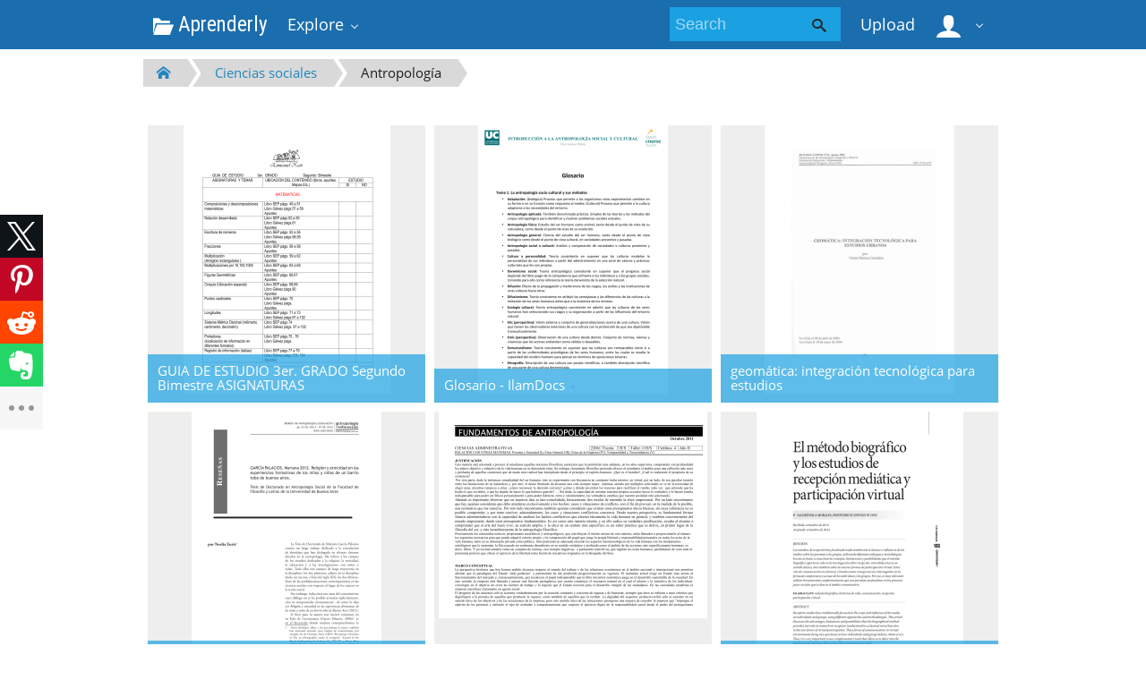

--- FILE ---
content_type: text/html;charset=UTF-8
request_url: https://aprenderly.com/catalog/Ciencias+sociales/Antropolog%C3%ADa/309
body_size: 6427
content:



    

 
<!DOCTYPE html>
<html>
<head lang="en">
    <meta charset="UTF-8">
    <meta http-equiv="X-UA-Compatible" content="IE=edge">
    <meta name="viewport" content="width=device-width, initial-scale=1.0, maximum-scale=1.0, user-scalable=no">

            <title>Study documents, essay examples, research papers, course notes and other - aprenderly.com
  - Aprenderly</title>
        <meta property="og:title" content="Study documents, essay examples, research papers, course notes and other - aprenderly.com
  - Aprenderly">
    
    
    
            <link href="https://fonts.googleapis.com/css?family=Roboto+Condensed&display=swap" rel="stylesheet">

        <link rel="apple-touch-icon" sizes="180x180" href="/favicon/aprenderly/apple-touch-icon.png">
        <link rel="icon" type="image/png" sizes="32x32" href="/favicon/aprenderly/favicon-32x32.png">
        <link rel="icon" type="image/png" sizes="16x16" href="/favicon/aprenderly/favicon-16x16.png">
        <link rel="manifest" href="/favicon/aprenderly/site.webmanifest">
        <link rel="mask-icon" href="/favicon/aprenderly/safari-pinned-tab.svg" color="#5bbad5">
        <link rel="shortcut icon" href="/favicon/aprenderly/favicon.ico">
        <meta name="msapplication-TileColor" content="#ffffff">
        <meta name="msapplication-config" content="/favicon/aprenderly/browserconfig.xml">
        <meta name="theme-color" content="#ffffff">
    
    <link href="/theme/metroui/static/metro-ui@3.0.18/build/css/metro.css" rel="stylesheet">
    <link href="/theme/metroui/static/metro-ui@3.0.18/build/css/metro-colors.css" rel="stylesheet">
    <link href="/theme/metroui/static/metro-ui@3.0.18/build/css/metro-icons.css" rel="stylesheet">
    <link href="/theme/metroui/static/metro-ui@3.0.18/build/css/metro-responsive.css" rel="stylesheet">
    <link href="/theme/metroui/static/metro-ui@3.0.18/build/css/metro-rtl.css" rel="stylesheet">
    <link href="/theme/metroui/static/metro-ui@3.0.18/build/css/metro-schemes.css" rel="stylesheet">

    <link href="/theme/metroui/static/widgets.css" rel="stylesheet">
    <link href="/theme/metroui/static/common.css" rel="stylesheet">

    <script type="text/javascript">
        var gaUserId = 2;
        var gaUserType = 'empty';
    </script>

            
    
    

    <script async crossorigin="anonymous"
    src="https://pagead2.googlesyndication.com/pagead/js/adsbygoogle.js?client=ca-pub-4574181568230206"></script>
<!--script async crossorigin="anonymous" data-cfasync="false"
    src="https://pagead2.googlesyndication.com/pagead/js/adsbygoogle.js?client=ca-pub-7958472158675518"></script-->
<script>
(function(i,s,o,g,r,a,m){i['GoogleAnalyticsObject']=r;i[r]=i[r]||function(){
(i[r].q=i[r].q||[]).push(arguments)},i[r].l=1*new Date();a=s.createElement(o),
m=s.getElementsByTagName(o)[0];a.async=1;a.src=g;m.parentNode.insertBefore(a,m)
})(window,document,'script','https://www.google-analytics.com/analytics.js','ga');
ga('create', 'UA-110184623-2', 'auto');
ga('send', 'pageview');
</script>

</head>
<body>

        
    
<nav >
    <div class="app-bar bg-darkCyan" data-role="appbar">
        <div class="container">        <ul class="app-bar-menu">
            <li>
                <a class="nav-brand condensed" href="/">
                                            <i class="mif-folder-open"></i>
                                        Aprenderly
</a>
            </li>
            <li>
                <a class="dropdown-toggle" id="nav-catalog-link" href="#">
                    Explore                </a>
                <div class="app-bar-drop-container" id="nav-catalog"
                        data-role="dropdown" data-no-close="false"
                        data-toggle-element="#nav-catalog-link">
                    <div class="grid no-responsive">
                        <div class="row cells4">
                            <div class="cell">
                                <ul class="sidebar2 navy menu">
                                                                            <li  class="active" >
                                            <a href="#cat6">
                                                Ciencia
                                            </a>
                                        </li>
                                                                            <li >
                                            <a href="#cat11">
                                                Ciencias sociales
                                            </a>
                                        </li>
                                                                            <li >
                                            <a href="#cat39">
                                                Historia
                                            </a>
                                        </li>
                                                                            <li >
                                            <a href="#cat20">
                                                Ingeniería
                                            </a>
                                        </li>
                                                                            <li >
                                            <a href="#cat3">
                                                Matemáticas
                                            </a>
                                        </li>
                                                                            <li >
                                            <a href="#cat15">
                                                Negocio
                                            </a>
                                        </li>
                                                                            <li >
                                            <a href="#cat35">
                                                Numeración de las artes
                                            </a>
                                        </li>
                                                                    </ul>
                            </div>
                            <div class="cell colspan3">
                                                                                                    <div class="row  cells frame" id="cat3">
                                        <div class="cell">
                                            <h4>Top subcategories
</h4>
                                            <ul class="simple-list">
                                                                                                <li>
                                                    <a href="/catalog/Matem%C3%A1ticas/Advanced+Math">
                                                        Advanced Math
                                                    </a>
                                                                                                <li>
                                                    <a href="/catalog/Matem%C3%A1ticas/Estad%C3%ADsticas+y+Probabilidades">
                                                        Estadísticas y Probabilidades
                                                    </a>
                                                                                                <li>
                                                    <a href="/catalog/Matem%C3%A1ticas/Geometr%C3%ADa">
                                                        Geometría
                                                    </a>
                                                                                                <li>
                                                    <a href="/catalog/Matem%C3%A1ticas/Trigonometry">
                                                        Trigonometry
                                                    </a>
                                                                                                <li>
                                                    <a href="/catalog/Matem%C3%A1ticas/%C3%81lgebra">
                                                        Álgebra
                                                    </a>
                                                                                                <li>
                                                    <a href="/catalog/Matem%C3%A1ticas">
                                                        other
                                                        &rarr;
                                                    </a>
                                            </ul>
                                        </div>
                                                                            </div>
                                                                    <div class="row  cells frame" id="cat6">
                                        <div class="cell">
                                            <h4>Top subcategories
</h4>
                                            <ul class="simple-list">
                                                                                                <li>
                                                    <a href="/catalog/Ciencia/Astronom%C3%ADa">
                                                        Astronomía
                                                    </a>
                                                                                                <li>
                                                    <a href="/catalog/Ciencia/Biolog%C3%ADa">
                                                        Biología
                                                    </a>
                                                                                                <li>
                                                    <a href="/catalog/Ciencia/Ciencias+ambientales">
                                                        Ciencias ambientales
                                                    </a>
                                                                                                <li>
                                                    <a href="/catalog/Ciencia/Ciencias+de+la+Tierra">
                                                        Ciencias de la Tierra
                                                    </a>
                                                                                                <li>
                                                    <a href="/catalog/Ciencia/F%C3%ADsica">
                                                        Física
                                                    </a>
                                                                                                <li>
                                                    <a href="/catalog/Ciencia/Medicina">
                                                        Medicina
                                                    </a>
                                                                                                <li>
                                                    <a href="/catalog/Ciencia/Qu%C3%ADmica">
                                                        Química
                                                    </a>
                                                                                                <li>
                                                    <a href="/catalog/Ciencia">
                                                        other
                                                        &rarr;
                                                    </a>
                                            </ul>
                                        </div>
                                                                            </div>
                                                                    <div class="row  cells frame" id="cat11">
                                        <div class="cell">
                                            <h4>Top subcategories
</h4>
                                            <ul class="simple-list">
                                                                                                <li>
                                                    <a href="/catalog/Ciencias+sociales/Antropolog%C3%ADa">
                                                        Antropología
                                                    </a>
                                                                                                <li>
                                                    <a href="/catalog/Ciencias+sociales/Psicolog%C3%ADa">
                                                        Psicología
                                                    </a>
                                                                                                <li>
                                                    <a href="/catalog/Ciencias+sociales/Sociolog%C3%ADa">
                                                        Sociología
                                                    </a>
                                                                                                <li>
                                                    <a href="/catalog/Ciencias+sociales">
                                                        other
                                                        &rarr;
                                                    </a>
                                            </ul>
                                        </div>
                                                                            </div>
                                                                    <div class="row  cells frame" id="cat15">
                                        <div class="cell">
                                            <h4>Top subcategories
</h4>
                                            <ul class="simple-list">
                                                                                                <li>
                                                    <a href="/catalog/Negocio/Econom%C3%ADa">
                                                        Economía
                                                    </a>
                                                                                                <li>
                                                    <a href="/catalog/Negocio">
                                                        other
                                                        &rarr;
                                                    </a>
                                            </ul>
                                        </div>
                                                                            </div>
                                                                    <div class="row  cells frame" id="cat20">
                                        <div class="cell">
                                            <h4>Top subcategories
</h4>
                                            <ul class="simple-list">
                                                                                                <li>
                                                    <a href="/catalog/Ingenier%C3%ADa/Ciencias+de+la+computaci%C3%B3n">
                                                        Ciencias de la computación
                                                    </a>
                                                                                                <li>
                                                    <a href="/catalog/Ingenier%C3%ADa/Dise%C3%B1o+web">
                                                        Diseño web
                                                    </a>
                                                                                                <li>
                                                    <a href="/catalog/Ingenier%C3%ADa/Ingenier%C3%ADa+el%C3%A9ctrica">
                                                        Ingeniería eléctrica
                                                    </a>
                                                                                                <li>
                                                    <a href="/catalog/Ingenier%C3%ADa">
                                                        other
                                                        &rarr;
                                                    </a>
                                            </ul>
                                        </div>
                                                                            </div>
                                                                    <div class="row  cells frame" id="cat35">
                                        <div class="cell">
                                            <h4>Top subcategories
</h4>
                                            <ul class="simple-list">
                                                                                                <li>
                                                    <a href="/catalog/Numeraci%C3%B3n+de+las+artes/Arquitectura">
                                                        Arquitectura
                                                    </a>
                                                                                                <li>
                                                    <a href="/catalog/Numeraci%C3%B3n+de+las+artes/Artes+esc%C3%A9nicas">
                                                        Artes escénicas
                                                    </a>
                                                                                                <li>
                                                    <a href="/catalog/Numeraci%C3%B3n+de+las+artes/Ciencias+de+la+religi%C3%B3n">
                                                        Ciencias de la religión
                                                    </a>
                                                                                                <li>
                                                    <a href="/catalog/Numeraci%C3%B3n+de+las+artes/Comunicaci%C3%B3n">
                                                        Comunicación
                                                    </a>
                                                                                                <li>
                                                    <a href="/catalog/Numeraci%C3%B3n+de+las+artes/Escritura">
                                                        Escritura
                                                    </a>
                                                                                                <li>
                                                    <a href="/catalog/Numeraci%C3%B3n+de+las+artes/Filosof%C3%ADa">
                                                        Filosofía
                                                    </a>
                                                                                                <li>
                                                    <a href="/catalog/Numeraci%C3%B3n+de+las+artes/M%C3%BAsica">
                                                        Música
                                                    </a>
                                                                                                <li>
                                                    <a href="/catalog/Numeraci%C3%B3n+de+las+artes">
                                                        other
                                                        &rarr;
                                                    </a>
                                            </ul>
                                        </div>
                                                                            </div>
                                                                    <div class="row  cells frame" id="cat39">
                                        <div class="cell">
                                            <h4>Top subcategories
</h4>
                                            <ul class="simple-list">
                                                                                                <li>
                                                    <a href="/catalog/Historia/Edad+Antigua">
                                                        Edad Antigua
                                                    </a>
                                                                                                <li>
                                                    <a href="/catalog/Historia/Historia+de+Europa">
                                                        Historia de Europa
                                                    </a>
                                                                                                <li>
                                                    <a href="/catalog/Historia/Historia+de+los+Estados+Unidos+de+Am%C3%A9rica">
                                                        Historia de los Estados Unidos de América
                                                    </a>
                                                                                                <li>
                                                    <a href="/catalog/Historia/Historia+universal">
                                                        Historia universal
                                                    </a>
                                                                                                <li>
                                                    <a href="/catalog/Historia">
                                                        other
                                                        &rarr;
                                                    </a>
                                            </ul>
                                        </div>
                                                                            </div>
                                                            </div>
                        </div>
                    </div>
                </div>
            </li>
        </ul>
                    <div class="app-bar-element place-right">
                <a class="dropdown-toggle fg-white">
                    <i class="mif-user mif-2x"></i>&nbsp;
                </a>
                <div class="app-bar-drop-container place-right"
                        data-role="dropdown" data-no-close="true">
                    <div class="padding20">
                                                    <a class="no-wrap" href="/login">
                                Sign in                            </a>
                            <a class="no-wrap" href="/registration">
                                Sign up                            </a>
                                            </div>
                </div>
            </div>
        
                    <a class="app-bar-element place-right no-phone" href="/uploadform"
                    onclick="return _ym('document_upload', true)">
                Upload            </a>
        
        <div class="app-bar-element place-right no-phone">
            <form class="nav-search" action="/search/">
                <div class="input-control text bg-cyan" data-role="input">
                    <input class="fg-white bg-inherit no-border"                           type="text" name="q" placeholder="Search">
                    <button class="button bg-inherit no-border">
                        <i class="mif-search"></i>
                    </button>
                </div>
            </form>
        </div>
        </div>    </div>
</nav>

<main class="container">
            





<section class="pure_catalog">
    <ul class="breadcrumbs no-pc">
        <li><a href="/catalog"><i class="icon mif-home"></i></a></li>
				            <li><a href="/catalog/Ciencias+sociales">Ciencias sociales</a></li>
		            <li><a href="/catalog/Ciencias+sociales/Antropolog%C3%ADa">Antropología</a></li>
		    </ul>
    <ul class="breadcrumbs2 no-tablet">
        <li><a href="/catalog"><i class="icon mif-home"></i></a></li>
				            <li><a href="/catalog/Ciencias+sociales">Ciencias sociales</a></li>
		            <li><a href="/catalog/Ciencias+sociales/Antropolog%C3%ADa">Antropología</a></li>
		    </ul>

	<div class="grid">
		<div class="row cells2">
													<div class="cell">
					<ul class="simple-list">
											</ul>
				</div>
							<div class="cell">
					<ul class="simple-list">
											</ul>
				</div>
					</div>
	</div>
</section>

	<style>.tile-label { left: 0 !important; right: 0; margin: 0; padding: .625rem !important; }</style>
	<div class="tile-container">
					<a class="tile tile-large" href="/doc/212732/guia-de-estudio-3er.-grado-segundo-bimestre-asignaturas">
				<div class="tile-content zooming">
					<div class="slide align-center">
						<img src="//s1.aprenderly.com/store/data/000212732_1-b4e887b427e8427a90af6a71d638a67a-300x300.png">
					</div>
					<h5 class="tile-label op-default fg-white">GUIA DE ESTUDIO 3er. GRADO Segundo Bimestre ASIGNATURAS</h5>
				</div>
			</a>
					<a class="tile tile-large" href="/doc/3277462/glosario---ilamdocs">
				<div class="tile-content zooming">
					<div class="slide align-center">
						<img src="//s1.aprenderly.com/store/data/003277462_1-aaba489002bd3e01e37ec861ab60c894-300x300.png">
					</div>
					<h5 class="tile-label op-default fg-white">Glosario - IlamDocs</h5>
				</div>
			</a>
					<a class="tile tile-large" href="/doc/3272861/geom%C3%A1tica--integraci%C3%B3n-tecnol%C3%B3gica-para-estudios">
				<div class="tile-content zooming">
					<div class="slide align-center">
						<img src="//s1.aprenderly.com/store/data/003272861_1-6a8cd4eb1b16da23ce38484dc2ebd921-300x300.png">
					</div>
					<h5 class="tile-label op-default fg-white">geom&aacute;tica: integraci&oacute;n tecnol&oacute;gica para estudios</h5>
				</div>
			</a>
					<a class="tile tile-large" href="/doc/3275411/garc%C3%ADa-palacios--mariana.-2012.-religi%C3%B3n-y-etnicidad-en-las">
				<div class="tile-content zooming">
					<div class="slide align-center">
						<img src="//s1.aprenderly.com/store/data/003275411_2-20a352b5b418c9187cd04711f53ca302-300x300.png">
					</div>
					<h5 class="tile-label op-default fg-white">GARC&Iacute;A PALACIOS, Mariana. 2012. Religi&oacute;n y etnicidad en las</h5>
				</div>
			</a>
					<a class="tile tile-large" href="/doc/3274839/fundamentos-de-antropolog%C3%ADa">
				<div class="tile-content zooming">
					<div class="slide align-center">
						<img src="//s1.aprenderly.com/store/data/003274839_2-e4b88b555423e352ea1b1aefebe03722-300x300.png">
					</div>
					<h5 class="tile-label op-default fg-white">FUNDAMENTOS DE ANTROPOLOG&Iacute;A</h5>
				</div>
			</a>
					<a class="tile tile-large" href="/doc/1768776/folleto-de-inmediaciones-de-la-comunicacion">
				<div class="tile-content zooming">
					<div class="slide align-center">
						<img src="//s1.aprenderly.com/store/data/001768776_1-40e43d866bcef9bf8774582cd679a2f9-300x300.png">
					</div>
					<h5 class="tile-label op-default fg-white">Folleto de Inmediaciones de la comunicacion</h5>
				</div>
			</a>
					<a class="tile tile-large" href="/doc/12268/filosof%C3%ADa-i">
				<div class="tile-content zooming">
					<div class="slide align-center">
						<img src="//s1.aprenderly.com/store/data/000012268_1-b68476b5ebd0f2d4f2834304906c4b46-300x300.png">
					</div>
					<h5 class="tile-label op-default fg-white">filosof&iacute;a i</h5>
				</div>
			</a>
					<a class="tile tile-large" href="/doc/237407/filosofia-i">
				<div class="tile-content zooming">
					<div class="slide align-center">
						<img src="//s1.aprenderly.com/store/data/000237407_1-9e190877efd1ca82f0c7c91962b6a5f3-300x300.png">
					</div>
					<h5 class="tile-label op-default fg-white">filosofia i</h5>
				</div>
			</a>
					<a class="tile tile-large" href="/doc/3278570/file---maestria-terapia-familiar-unam-2010-2012">
				<div class="tile-content zooming">
					<div class="slide align-center">
						<img src="//s1.aprenderly.com/store/data/003278570_2-d7191a25491c964a29cc368c56fb0b46-300x300.png">
					</div>
					<h5 class="tile-label op-default fg-white">File - Maestria Terapia Familiar UNAM 2010-2012</h5>
				</div>
			</a>
					<a class="tile tile-large" href="/doc/3278130/ficha-4--el-an%C3%A1lisis-componencial--origen--desarrollo-y-d...">
				<div class="tile-content zooming">
					<div class="slide align-center">
						<img src="//s1.aprenderly.com/store/data/003278130_1-7512ea971978de970dc7bc654822ea02-300x300.png">
					</div>
					<h5 class="tile-label op-default fg-white">FICHA 4: El an&aacute;lisis componencial: origen, desarrollo y decadencia</h5>
				</div>
			</a>
					<a class="tile tile-large" href="/doc/1501839/f%C3%A9lix-gustavo-schuster">
				<div class="tile-content zooming">
					<div class="slide align-center">
						<img src="//s1.aprenderly.com/store/data/001501839_1-cbee60ed659f0bf4e852d78d705e05f3-300x300.png">
					</div>
					<h5 class="tile-label op-default fg-white">F&eacute;lix Gustavo Schuster</h5>
				</div>
			</a>
					<a class="tile tile-large" href="/doc/1127220/etnicidad--eticidad-y-globalizaci%C3%B3n">
				<div class="tile-content zooming">
					<div class="slide align-center">
						<img src="//s1.aprenderly.com/store/data/001127220_1-7cfc1631ae5fc9cdb4f74c5f41420230-300x300.png">
					</div>
					<h5 class="tile-label op-default fg-white">Etnicidad, eticidad y globalizaci&oacute;n</h5>
				</div>
			</a>
					<a class="tile tile-large" href="/doc/3274545/%C2%BFqu%C3%A9-son-los-cr%C3%A9ditos-de-formaci%C3%B3n-b%C3%A1sica">
				<div class="tile-content zooming">
					<div class="slide align-center">
						<img src="//s1.aprenderly.com/store/data/003274545_1-de72e06ff5c0f202ef42fe347f459791-300x300.png">
					</div>
					<h5 class="tile-label op-default fg-white">&iquest;Qu&eacute; son los cr&eacute;ditos de formaci&oacute;n b&aacute;sica</h5>
				</div>
			</a>
					<a class="tile tile-large" href="/doc/3274567/%C2%BFqu%C3%A9-es-la-antropolog%C3%ADa%3F-%C2%BFcu%C3%A1l-es-su-objeto-de-estudio%3F">
				<div class="tile-content zooming">
					<div class="slide align-center">
						<img src="//s1.aprenderly.com/store/data/003274567_2-74858a71bfbbeb988a093ff23ba7fa4c-300x300.png">
					</div>
					<h5 class="tile-label op-default fg-white">&iquest;Qu&eacute; es la Antropolog&iacute;a? &iquest;Cu&aacute;l es su objeto de estudio?</h5>
				</div>
			</a>
					<a class="tile tile-large" href="/doc/78768/%C2%BFantropologia-se-escribe-en-plural__daniel_daza">
				<div class="tile-content zooming">
					<div class="slide align-center">
						<img src="//s1.aprenderly.com/store/data/000078768_1-90ec49a73abbd9031eb7ffe3ad6b97ab-300x300.png">
					</div>
					<h5 class="tile-label op-default fg-white">&iquest;Antropologia se escribe en plural__Daniel_Daza</h5>
				</div>
			</a>
					<a class="tile tile-large" href="/doc/924894/yucatan-mini-4-dias">
				<div class="tile-content zooming">
					<div class="slide align-center">
						<img src="//s1.aprenderly.com/store/data/000924894_1-e4dee2a46ae56d56a558f55f58a32d32-300x300.png">
					</div>
					<h5 class="tile-label op-default fg-white">yucatan mini 4 dias</h5>
				</div>
			</a>
					<a class="tile tile-large" href="/doc/3278435/xos%C3%A9-filgueira-valverde">
				<div class="tile-content zooming">
					<div class="slide align-center">
						<img src="//s1.aprenderly.com/store/data/003278435_1-063362b08bb5634b92198104b9921e92-300x300.png">
					</div>
					<h5 class="tile-label op-default fg-white">Xos&eacute; Filgueira Valverde</h5>
				</div>
			</a>
					<a class="tile tile-large" href="/doc/3273503/viii-semana-del-patrimonio-cultural-san-juan-de-pasto-20-...">
				<div class="tile-content zooming">
					<div class="slide align-center">
						<img src="//s1.aprenderly.com/store/data/003273503_2-355c4e6aa995a4d8eadb3a76586a1070-300x300.png">
					</div>
					<h5 class="tile-label op-default fg-white">VIII Semana del Patrimonio Cultural San Juan de Pasto 20 al 23 de</h5>
				</div>
			</a>
					<a class="tile tile-large" href="/doc/251858/universidad-autonoma-metropolitana">
				<div class="tile-content zooming">
					<div class="slide align-center">
						<img src="//s1.aprenderly.com/store/data/000251858_1-efd6a09b28d397fafe7a6b1e2b279698-300x300.png">
					</div>
					<h5 class="tile-label op-default fg-white">universidad autonoma metropolitana</h5>
				</div>
			</a>
					<a class="tile tile-large" href="/doc/1411884/una-visi%C3%B3n-del-islam-en-%C3%A1frica-y-desde-canarias">
				<div class="tile-content zooming">
					<div class="slide align-center">
						<img src="//s1.aprenderly.com/store/data/001411884_1-3ddfb9319eb53a1d1caf815e7ce76346-300x300.png">
					</div>
					<h5 class="tile-label op-default fg-white">UNA VISI&Oacute;N DEL ISLAM EN &Aacute;FRICA Y DESDE CANARIAS</h5>
				</div>
			</a>
					<a class="tile tile-large" href="/doc/3274418/teorias-antropologicas-contemporaneas">
				<div class="tile-content zooming">
					<div class="slide align-center">
						<img src="//s1.aprenderly.com/store/data/003274418_2-dac1e9c4a1998abbbc3d2ed10375001b-300x300.png">
					</div>
					<h5 class="tile-label op-default fg-white">teorias antropologicas contemporaneas</h5>
				</div>
			</a>
			</div>

				
		<div class="pagination  pagination-lg ">

		        <a class="item" href="/catalog/Ciencias+sociales/Antropolog%C3%ADa/308">&lt;</a>
	
	        <a class="item" href="/catalog/Ciencias+sociales/Antropolog%C3%ADa/1">1</a>
		            <span class="item spaces">...</span>
			
				            <a class="item" href="/catalog/Ciencias+sociales/Antropolog%C3%ADa/305">305</a>
							            <a class="item" href="/catalog/Ciencias+sociales/Antropolog%C3%ADa/306">306</a>
							            <a class="item" href="/catalog/Ciencias+sociales/Antropolog%C3%ADa/307">307</a>
							            <a class="item" href="/catalog/Ciencias+sociales/Antropolog%C3%ADa/308">308</a>
									            <a class="item current">309</a>
					            <a class="item" href="/catalog/Ciencias+sociales/Antropolog%C3%ADa/310">310</a>
							            <a class="item" href="/catalog/Ciencias+sociales/Antropolog%C3%ADa/311">311</a>
							            <a class="item" href="/catalog/Ciencias+sociales/Antropolog%C3%ADa/312">312</a>
							            <a class="item" href="/catalog/Ciencias+sociales/Antropolog%C3%ADa/313">313</a>
					
			            <span class="item spaces">...</span>
		        <a class="item" href="/catalog/Ciencias+sociales/Antropolog%C3%ADa/567">567</a>
	
		        <a class="item" href="/catalog/Ciencias+sociales/Antropolog%C3%ADa/310">&gt;</a>
	</div>
	
</main>

<footer class="fg-white">
            <div class="bg-gray">
            <div class="container padding20 no-padding-width">
                El centro de tesis, documentos, publicaciones y recursos educativos más amplio de la Red.
            </div>
        </div>
    <div class="bg-grayDark"><div class="container">
    
    <ul class="horizontal-menu compact fg-inherit">
        <li>
            <a class="no-padding-left" href="/">
                aprenderly.com &copy; 2026
            </a>
        </li>
                                    <li class="place-right">
                <a class="no-padding-right" href="/gdpr">
                    GDPR                </a>
            </li>
                    <li class="place-right">
                <a class="no-padding-right" href="/privacy">
                    Privacy                </a>
            </li>
                    <li class="place-right">
                <a class="no-padding-right" href="/terms">
                    Terms                </a>
            </li>
                <li class="place-right">
            <a href="/abuse">
                Report            </a>
        </li>
    </ul>

        </div></div>
    </footer>

<script src="/theme/common/static/jquery@3.6.0/dist/jquery.min.js"></script>
<script src="/theme/metroui/static/metro-ui@3.0.18/build/js/metro.js"></script>

<script>
var FileAPI =
{
    debug: false,
    withCredentials: false,
    staticPath: '/theme/common/static/fileapi@2.2.0/dist/',
    storeUrl: '//s1.aprenderly.com/store/upload',
    currentUserId: '2' || 2,
    afterUploadRedirect: '//aprenderly.com/afterupload'
            .replace(window.location.hostname, window.location.host)
};
</script>
<script src="/theme/common/static/fileapi@2.2.0/dist/FileAPI.html5.min.js"></script>

<script src="/theme/metroui/static/widgets.js"></script>
<script src="/theme/metroui/static/common.js"></script>



<script type="text/javascript" >
(function(m,e,t,r,i,k,a){m[i]=m[i]||function(){(m[i].a=m[i].a||[]).push(arguments)};
m[i].l=1*new Date();k=e.createElement(t),a=e.getElementsByTagName(t)[0],k.async=1,k.src=r,a.parentNode.insertBefore(k,a)})
(window, document, "script", "https://mc.yandex.ru/metrika/tag.js", "ym");

ym(45188256, 'init',
{
    id:45188256,
    clickmap:true,
    trackLinks:true,
    accurateTrackBounce:true,
    webvisor:true
});
function _ym(target, params, callback, ctx)
{
	ym('45188256', 'reachGoal', target,
		typeof params === 'object' ? params : undefined, callback, ctx);
	if (typeof params === 'boolean')
	{
		return params;
	}
}
</script>
<noscript><div><img src="https://mc.yandex.ru/watch/45188256" style="position:absolute; left:-9999px;" alt="" /></div></noscript>

<link rel="stylesheet" type="text/css" href="//cdnjs.cloudflare.com/ajax/libs/cookieconsent2/3.1.0/cookieconsent.min.css" />
<style>
@media screen and (max-width: 768px)
{
.cc-revoke
{
    display: none;
}}
</style>
<script src="//cdnjs.cloudflare.com/ajax/libs/cookieconsent2/3.1.0/cookieconsent.min.js"></script>
<script>
window.addEventListener("load", function() {
window.cookieconsent.initialise(
{
    content:
    {
        href: "https://aprenderly.com/dmca",
		message: 'Este sitio web utiliza cookies para garantizar que obtenga la mejor experiencia en nuestro sitio web.',
		allow: 'Permitir cookies',
		deny: 'Disminución',
		link: 'Aprende más',
		policy: 'Política de cookies'
    },
	location: true,
	palette:
    {
		button:
        {
            background: "#fff",
            text: "#237afc"
        },
        popup:
        {
            background: "#007bff"
        },
    },
	position: "bottom-right",
	revokable: true,
	theme: "classic",
	type: "opt-in",

	onStatusChange: function(status) {}
})});
</script>


<script src="https://yastatic.net/share2/share.js" async></script>
<div class="ya-share2" data-direction="vertical" data-size="l" data-lang="en" data-limit="4"
    data-services="facebook,twitter,pinterest,reddit,evernote,pocket,whatsapp,telegram"></div>

<script defer src="https://static.cloudflareinsights.com/beacon.min.js/vcd15cbe7772f49c399c6a5babf22c1241717689176015" integrity="sha512-ZpsOmlRQV6y907TI0dKBHq9Md29nnaEIPlkf84rnaERnq6zvWvPUqr2ft8M1aS28oN72PdrCzSjY4U6VaAw1EQ==" data-cf-beacon='{"version":"2024.11.0","token":"b7fd75a023d044ae94664616dc64ab66","r":1,"server_timing":{"name":{"cfCacheStatus":true,"cfEdge":true,"cfExtPri":true,"cfL4":true,"cfOrigin":true,"cfSpeedBrain":true},"location_startswith":null}}' crossorigin="anonymous"></script>
</body>
</html>


--- FILE ---
content_type: text/html; charset=utf-8
request_url: https://www.google.com/recaptcha/api2/aframe
body_size: 265
content:
<!DOCTYPE HTML><html><head><meta http-equiv="content-type" content="text/html; charset=UTF-8"></head><body><script nonce="Vb82_ftKJLLKdVcUbA0KMQ">/** Anti-fraud and anti-abuse applications only. See google.com/recaptcha */ try{var clients={'sodar':'https://pagead2.googlesyndication.com/pagead/sodar?'};window.addEventListener("message",function(a){try{if(a.source===window.parent){var b=JSON.parse(a.data);var c=clients[b['id']];if(c){var d=document.createElement('img');d.src=c+b['params']+'&rc='+(localStorage.getItem("rc::a")?sessionStorage.getItem("rc::b"):"");window.document.body.appendChild(d);sessionStorage.setItem("rc::e",parseInt(sessionStorage.getItem("rc::e")||0)+1);localStorage.setItem("rc::h",'1768776825442');}}}catch(b){}});window.parent.postMessage("_grecaptcha_ready", "*");}catch(b){}</script></body></html>

--- FILE ---
content_type: text/css
request_url: https://aprenderly.com/theme/metroui/static/metro-ui@3.0.18/build/css/metro-rtl.css
body_size: 142
content:
*[dir=ltr] {
  direction: ltr;
  unicode-bidi: embed;
}
*[dir=rtl] {
  direction: rtl;
  unicode-bidi: embed;
}
bdo[dir=ltr] {
  direction: ltr;
  unicode-bidi: bidi-override;
}
bdo[dir=rtl] {
  direction: rtl;
  unicode-bidi: bidi-override;
}
*[dir=rtl] ul,
*[dir=rtl] ol,
ul[dir=rtl],
ol[dir=rtl] {
  margin-right: .3125rem;
  margin-left: 0;
  padding-right: .625rem;
}
*[dir=rtl] ul li ul,
*[dir=rtl] ol li ul,
ul[dir=rtl] li ul,
ol[dir=rtl] li ul,
*[dir=rtl] ul li ol,
*[dir=rtl] ol li ol,
ul[dir=rtl] li ol,
ol[dir=rtl] li ol {
  padding-right: 1.5625rem;
  padding-left: 0;
}
*[dir=rtl] dl dd,
dl[dir=rtl] dd {
  margin-right: .9375rem;
  margin-left: 0;
}
*[dir=rtl] dl.horizontal dt,
dl[dir=rtl].horizontal dt {
  float: right;
  width: 10rem;
  overflow: hidden;
  clear: left;
  text-align: right;
  text-overflow: ellipsis;
  white-space: nowrap;
}
*[dir=rtl] dl.horizontal dd,
dl[dir=rtl].horizontal dd {
  margin-right: 11.25rem;
  margin-left: 0;
}
*[dir=rtl] blockquote,
blockquote[dir=rtl] {
  margin: .625rem 0;
  padding: 0 .625rem 0 0;
  border-left: none;
  border-right: 0.25rem #999999 solid;
}
*[dir=rtl] .input-control.text .button,
.input-control[dir=rtl].text .button,
*[dir=rtl] .input-control.select .button,
.input-control[dir=rtl].select .button,
*[dir=rtl] .input-control.file .button,
.input-control[dir=rtl].file .button,
*[dir=rtl] .input-control.password .button,
.input-control[dir=rtl].password .button,
*[dir=rtl] .input-control.number .button,
.input-control[dir=rtl].number .button,
*[dir=rtl] .input-control.email .button,
.input-control[dir=rtl].email .button,
*[dir=rtl] .input-control.tel .button,
.input-control[dir=rtl].tel .button,
*[dir=rtl] .input-control.text .button-group,
.input-control[dir=rtl].text .button-group,
*[dir=rtl] .input-control.select .button-group,
.input-control[dir=rtl].select .button-group,
*[dir=rtl] .input-control.file .button-group,
.input-control[dir=rtl].file .button-group,
*[dir=rtl] .input-control.password .button-group,
.input-control[dir=rtl].password .button-group,
*[dir=rtl] .input-control.number .button-group,
.input-control[dir=rtl].number .button-group,
*[dir=rtl] .input-control.email .button-group,
.input-control[dir=rtl].email .button-group,
*[dir=rtl] .input-control.tel .button-group,
.input-control[dir=rtl].tel .button-group {
  right: auto;
  left: 0;
}
*[dir=rtl] .input-control.text .prepend-icon,
.input-control[dir=rtl].text .prepend-icon,
*[dir=rtl] .input-control.select .prepend-icon,
.input-control[dir=rtl].select .prepend-icon,
*[dir=rtl] .input-control.file .prepend-icon,
.input-control[dir=rtl].file .prepend-icon,
*[dir=rtl] .input-control.password .prepend-icon,
.input-control[dir=rtl].password .prepend-icon,
*[dir=rtl] .input-control.number .prepend-icon,
.input-control[dir=rtl].number .prepend-icon,
*[dir=rtl] .input-control.email .prepend-icon,
.input-control[dir=rtl].email .prepend-icon,
*[dir=rtl] .input-control.tel .prepend-icon,
.input-control[dir=rtl].tel .prepend-icon {
  left: auto;
  right: 4px;
}
*[dir=rtl] .input-control.text .prepend-icon ~ input,
.input-control[dir=rtl].text .prepend-icon ~ input,
*[dir=rtl] .input-control.select .prepend-icon ~ input,
.input-control[dir=rtl].select .prepend-icon ~ input,
*[dir=rtl] .input-control.file .prepend-icon ~ input,
.input-control[dir=rtl].file .prepend-icon ~ input,
*[dir=rtl] .input-control.password .prepend-icon ~ input,
.input-control[dir=rtl].password .prepend-icon ~ input,
*[dir=rtl] .input-control.number .prepend-icon ~ input,
.input-control[dir=rtl].number .prepend-icon ~ input,
*[dir=rtl] .input-control.email .prepend-icon ~ input,
.input-control[dir=rtl].email .prepend-icon ~ input,
*[dir=rtl] .input-control.tel .prepend-icon ~ input,
.input-control[dir=rtl].tel .prepend-icon ~ input {
  padding-left: 0;
  padding-right: 30px;
}
*[dir=rtl] .grid .row > .cell {
  float: right;
}
